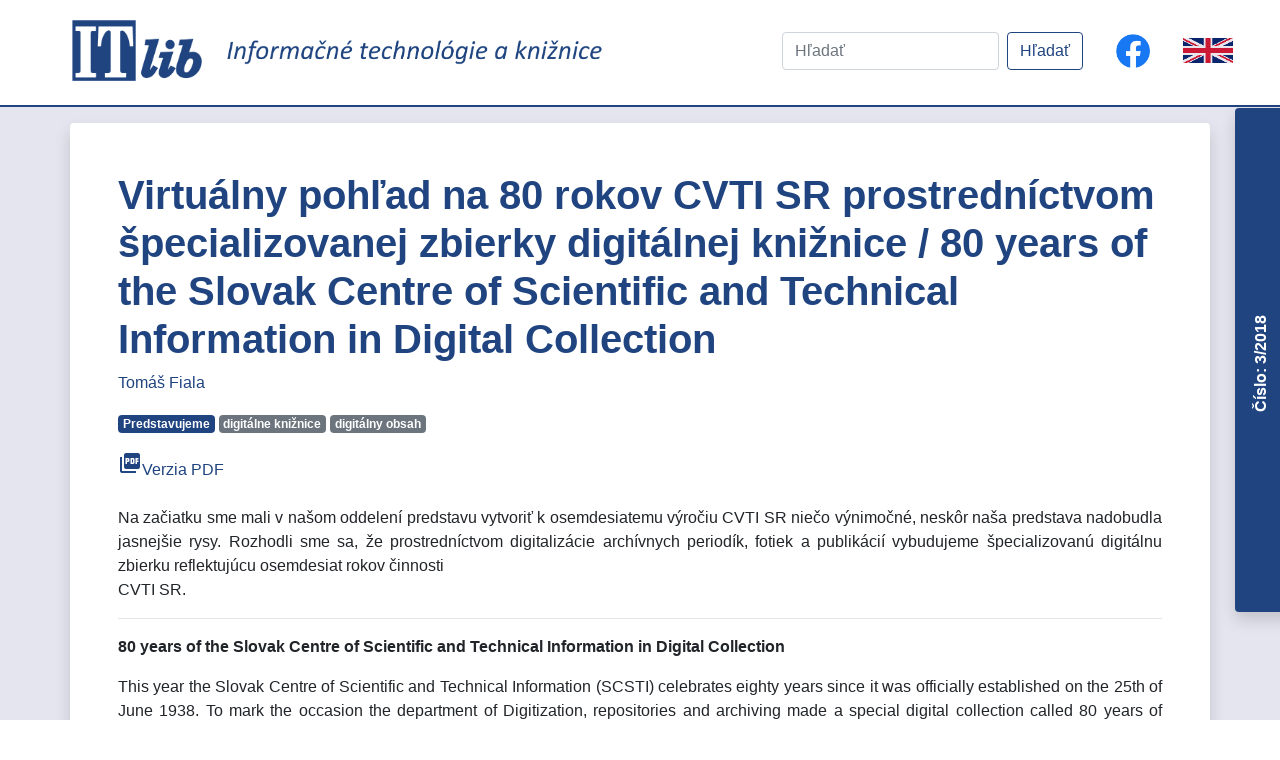

--- FILE ---
content_type: text/html; charset=UTF-8
request_url: https://itlib.cvtisr.sk/clanky/clanek3463/
body_size: 33175
content:
<!DOCTYPE html>
<html lang="sk-SK">

<head>
  <meta charset="UTF-8"> 
  <meta name="viewport" content="width=device-width, initial-scale=1">
  <title>Virtuálny pohľad na 80 rokov CVTI SR prostredníctvom špecializovanej zbierky digitálnej knižnice / 80 years of the Slovak Centre of Scientific and Technical Information in Digital Collection   &laquo;  Informačné technológie a knižnice</title>
  <link rel="stylesheet" href="https://itlib.cvtisr.sk/wp-content/themes/ITlib-theme\includes\bootstrap\css\bootstrap.min.css">
  <link href='https://fonts.googleapis.com/css?family=Source+Sans+Pro' rel='stylesheet' type='text/css'>
  <link href='https://fonts.googleapis.com/css?family=Public Sans' rel='stylesheet'>
  <link href="https://fonts.googleapis.com/icon?family=Material+Icons" rel="stylesheet">
  <link href="https://itlib.cvtisr.sk/wp-content/themes/ITlib-theme/blog.css" rel="stylesheet">
  <script async defer crossorigin="anonymous" src="https://connect.facebook.net/en_US/sdk.js"></script>
  <meta name='robots' content='max-image-preview:large' />
<link rel="alternate" title="oEmbed (JSON)" type="application/json+oembed" href="https://itlib.cvtisr.sk/wp-json/oembed/1.0/embed?url=https%3A%2F%2Fitlib.cvtisr.sk%2Fclanky%2Fclanek3463%2F" />
<link rel="alternate" title="oEmbed (XML)" type="text/xml+oembed" href="https://itlib.cvtisr.sk/wp-json/oembed/1.0/embed?url=https%3A%2F%2Fitlib.cvtisr.sk%2Fclanky%2Fclanek3463%2F&#038;format=xml" />
<style id='wp-img-auto-sizes-contain-inline-css' type='text/css'>
img:is([sizes=auto i],[sizes^="auto," i]){contain-intrinsic-size:3000px 1500px}
/*# sourceURL=wp-img-auto-sizes-contain-inline-css */
</style>
<style id='wp-emoji-styles-inline-css' type='text/css'>

	img.wp-smiley, img.emoji {
		display: inline !important;
		border: none !important;
		box-shadow: none !important;
		height: 1em !important;
		width: 1em !important;
		margin: 0 0.07em !important;
		vertical-align: -0.1em !important;
		background: none !important;
		padding: 0 !important;
	}
/*# sourceURL=wp-emoji-styles-inline-css */
</style>
<style id='classic-theme-styles-inline-css' type='text/css'>
/*! This file is auto-generated */
.wp-block-button__link{color:#fff;background-color:#32373c;border-radius:9999px;box-shadow:none;text-decoration:none;padding:calc(.667em + 2px) calc(1.333em + 2px);font-size:1.125em}.wp-block-file__button{background:#32373c;color:#fff;text-decoration:none}
/*# sourceURL=/wp-includes/css/classic-themes.min.css */
</style>
<link rel='stylesheet' id='style-css' href='https://itlib.cvtisr.sk/wp-content/themes/ITlib-theme/style.css?ver=81f011e817e18cee7d9e695cf0b0ff51' type='text/css' media='all' />
<script type="text/javascript" src="https://itlib.cvtisr.sk/wp-includes/js/jquery/jquery.min.js?ver=3.7.1" id="jquery-core-js"></script>
<script type="text/javascript" src="https://itlib.cvtisr.sk/wp-includes/js/jquery/jquery-migrate.min.js?ver=3.4.1" id="jquery-migrate-js"></script>
<script type="text/javascript" src="https://itlib.cvtisr.sk/wp-content/themes/ITlib-theme/includes/js/jquery-3.5.1.min.js?ver=81f011e817e18cee7d9e695cf0b0ff51" id="jquery-script-js"></script>
<script type="text/javascript" id="ITlib-main-js-extra">
/* <![CDATA[ */
var object_name = {"templateUrl":"https://itlib.cvtisr.sk/wp-content/themes/ITlib-theme"};
//# sourceURL=ITlib-main-js-extra
/* ]]> */
</script>
<script type="text/javascript" src="https://itlib.cvtisr.sk/wp-content/themes/ITlib-theme/includes/js/main.js?ver=81f011e817e18cee7d9e695cf0b0ff51" id="ITlib-main-js"></script>
<script type="text/javascript" src="https://itlib.cvtisr.sk/wp-content/themes/ITlib-theme/includes/bootstrap/js/bootstrap.min.js?ver=81f011e817e18cee7d9e695cf0b0ff51" id="Bootstrap-js-js"></script>
<script type="text/javascript" src="https://itlib.cvtisr.sk/wp-content/themes/ITlib-theme/includes/bootstrap/js/bootstrap.bundle.min.js?ver=81f011e817e18cee7d9e695cf0b0ff51" id="Bootstrap-bundle-js"></script>
<link rel="https://api.w.org/" href="https://itlib.cvtisr.sk/wp-json/" /><link rel="alternate" title="JSON" type="application/json" href="https://itlib.cvtisr.sk/wp-json/wp/v2/clanky/3463" /><link rel="EditURI" type="application/rsd+xml" title="RSD" href="https://itlib.cvtisr.sk/xmlrpc.php?rsd" />

<link rel="canonical" href="https://itlib.cvtisr.sk/clanky/clanek3463/" />
<link rel='shortlink' href='https://itlib.cvtisr.sk/?p=3463' />
<link rel="icon" href="https://itlib.cvtisr.sk/wp-content/uploads/2020/11/icon-150x150.jpg" sizes="32x32" />
<link rel="icon" href="https://itlib.cvtisr.sk/wp-content/uploads/2020/11/icon-300x300.jpg" sizes="192x192" />
<link rel="apple-touch-icon" href="https://itlib.cvtisr.sk/wp-content/uploads/2020/11/icon-300x300.jpg" />
<meta name="msapplication-TileImage" content="https://itlib.cvtisr.sk/wp-content/uploads/2020/11/icon-300x300.jpg" />
  <!-- Matomo -->
<!-- Matomo -->
<script>
  var _paq = window._paq = window._paq || [];
  /* tracker methods like "setCustomDimension" should be called before "trackPageView" */
  _paq.push(["setDoNotTrack", true]);
  _paq.push(["disableCookies"]);
  _paq.push(['trackPageView']);
  _paq.push(['enableLinkTracking']);
  (function() {
    var u="//analytics.cvtisr.sk/";
    _paq.push(['setTrackerUrl', u+'matomo.php']);
    _paq.push(['setSiteId', '18']);
    var d=document, g=d.createElement('script'), s=d.getElementsByTagName('script')[0];
    g.async=true; g.src=u+'matomo.js'; s.parentNode.insertBefore(g,s);
  })();
</script>
<!-- End Matomo Code -->


 <style id='global-styles-inline-css' type='text/css'>
:root{--wp--preset--aspect-ratio--square: 1;--wp--preset--aspect-ratio--4-3: 4/3;--wp--preset--aspect-ratio--3-4: 3/4;--wp--preset--aspect-ratio--3-2: 3/2;--wp--preset--aspect-ratio--2-3: 2/3;--wp--preset--aspect-ratio--16-9: 16/9;--wp--preset--aspect-ratio--9-16: 9/16;--wp--preset--color--black: #000000;--wp--preset--color--cyan-bluish-gray: #abb8c3;--wp--preset--color--white: #ffffff;--wp--preset--color--pale-pink: #f78da7;--wp--preset--color--vivid-red: #cf2e2e;--wp--preset--color--luminous-vivid-orange: #ff6900;--wp--preset--color--luminous-vivid-amber: #fcb900;--wp--preset--color--light-green-cyan: #7bdcb5;--wp--preset--color--vivid-green-cyan: #00d084;--wp--preset--color--pale-cyan-blue: #8ed1fc;--wp--preset--color--vivid-cyan-blue: #0693e3;--wp--preset--color--vivid-purple: #9b51e0;--wp--preset--gradient--vivid-cyan-blue-to-vivid-purple: linear-gradient(135deg,rgb(6,147,227) 0%,rgb(155,81,224) 100%);--wp--preset--gradient--light-green-cyan-to-vivid-green-cyan: linear-gradient(135deg,rgb(122,220,180) 0%,rgb(0,208,130) 100%);--wp--preset--gradient--luminous-vivid-amber-to-luminous-vivid-orange: linear-gradient(135deg,rgb(252,185,0) 0%,rgb(255,105,0) 100%);--wp--preset--gradient--luminous-vivid-orange-to-vivid-red: linear-gradient(135deg,rgb(255,105,0) 0%,rgb(207,46,46) 100%);--wp--preset--gradient--very-light-gray-to-cyan-bluish-gray: linear-gradient(135deg,rgb(238,238,238) 0%,rgb(169,184,195) 100%);--wp--preset--gradient--cool-to-warm-spectrum: linear-gradient(135deg,rgb(74,234,220) 0%,rgb(151,120,209) 20%,rgb(207,42,186) 40%,rgb(238,44,130) 60%,rgb(251,105,98) 80%,rgb(254,248,76) 100%);--wp--preset--gradient--blush-light-purple: linear-gradient(135deg,rgb(255,206,236) 0%,rgb(152,150,240) 100%);--wp--preset--gradient--blush-bordeaux: linear-gradient(135deg,rgb(254,205,165) 0%,rgb(254,45,45) 50%,rgb(107,0,62) 100%);--wp--preset--gradient--luminous-dusk: linear-gradient(135deg,rgb(255,203,112) 0%,rgb(199,81,192) 50%,rgb(65,88,208) 100%);--wp--preset--gradient--pale-ocean: linear-gradient(135deg,rgb(255,245,203) 0%,rgb(182,227,212) 50%,rgb(51,167,181) 100%);--wp--preset--gradient--electric-grass: linear-gradient(135deg,rgb(202,248,128) 0%,rgb(113,206,126) 100%);--wp--preset--gradient--midnight: linear-gradient(135deg,rgb(2,3,129) 0%,rgb(40,116,252) 100%);--wp--preset--font-size--small: 13px;--wp--preset--font-size--medium: 20px;--wp--preset--font-size--large: 36px;--wp--preset--font-size--x-large: 42px;--wp--preset--spacing--20: 0.44rem;--wp--preset--spacing--30: 0.67rem;--wp--preset--spacing--40: 1rem;--wp--preset--spacing--50: 1.5rem;--wp--preset--spacing--60: 2.25rem;--wp--preset--spacing--70: 3.38rem;--wp--preset--spacing--80: 5.06rem;--wp--preset--shadow--natural: 6px 6px 9px rgba(0, 0, 0, 0.2);--wp--preset--shadow--deep: 12px 12px 50px rgba(0, 0, 0, 0.4);--wp--preset--shadow--sharp: 6px 6px 0px rgba(0, 0, 0, 0.2);--wp--preset--shadow--outlined: 6px 6px 0px -3px rgb(255, 255, 255), 6px 6px rgb(0, 0, 0);--wp--preset--shadow--crisp: 6px 6px 0px rgb(0, 0, 0);}:where(.is-layout-flex){gap: 0.5em;}:where(.is-layout-grid){gap: 0.5em;}body .is-layout-flex{display: flex;}.is-layout-flex{flex-wrap: wrap;align-items: center;}.is-layout-flex > :is(*, div){margin: 0;}body .is-layout-grid{display: grid;}.is-layout-grid > :is(*, div){margin: 0;}:where(.wp-block-columns.is-layout-flex){gap: 2em;}:where(.wp-block-columns.is-layout-grid){gap: 2em;}:where(.wp-block-post-template.is-layout-flex){gap: 1.25em;}:where(.wp-block-post-template.is-layout-grid){gap: 1.25em;}.has-black-color{color: var(--wp--preset--color--black) !important;}.has-cyan-bluish-gray-color{color: var(--wp--preset--color--cyan-bluish-gray) !important;}.has-white-color{color: var(--wp--preset--color--white) !important;}.has-pale-pink-color{color: var(--wp--preset--color--pale-pink) !important;}.has-vivid-red-color{color: var(--wp--preset--color--vivid-red) !important;}.has-luminous-vivid-orange-color{color: var(--wp--preset--color--luminous-vivid-orange) !important;}.has-luminous-vivid-amber-color{color: var(--wp--preset--color--luminous-vivid-amber) !important;}.has-light-green-cyan-color{color: var(--wp--preset--color--light-green-cyan) !important;}.has-vivid-green-cyan-color{color: var(--wp--preset--color--vivid-green-cyan) !important;}.has-pale-cyan-blue-color{color: var(--wp--preset--color--pale-cyan-blue) !important;}.has-vivid-cyan-blue-color{color: var(--wp--preset--color--vivid-cyan-blue) !important;}.has-vivid-purple-color{color: var(--wp--preset--color--vivid-purple) !important;}.has-black-background-color{background-color: var(--wp--preset--color--black) !important;}.has-cyan-bluish-gray-background-color{background-color: var(--wp--preset--color--cyan-bluish-gray) !important;}.has-white-background-color{background-color: var(--wp--preset--color--white) !important;}.has-pale-pink-background-color{background-color: var(--wp--preset--color--pale-pink) !important;}.has-vivid-red-background-color{background-color: var(--wp--preset--color--vivid-red) !important;}.has-luminous-vivid-orange-background-color{background-color: var(--wp--preset--color--luminous-vivid-orange) !important;}.has-luminous-vivid-amber-background-color{background-color: var(--wp--preset--color--luminous-vivid-amber) !important;}.has-light-green-cyan-background-color{background-color: var(--wp--preset--color--light-green-cyan) !important;}.has-vivid-green-cyan-background-color{background-color: var(--wp--preset--color--vivid-green-cyan) !important;}.has-pale-cyan-blue-background-color{background-color: var(--wp--preset--color--pale-cyan-blue) !important;}.has-vivid-cyan-blue-background-color{background-color: var(--wp--preset--color--vivid-cyan-blue) !important;}.has-vivid-purple-background-color{background-color: var(--wp--preset--color--vivid-purple) !important;}.has-black-border-color{border-color: var(--wp--preset--color--black) !important;}.has-cyan-bluish-gray-border-color{border-color: var(--wp--preset--color--cyan-bluish-gray) !important;}.has-white-border-color{border-color: var(--wp--preset--color--white) !important;}.has-pale-pink-border-color{border-color: var(--wp--preset--color--pale-pink) !important;}.has-vivid-red-border-color{border-color: var(--wp--preset--color--vivid-red) !important;}.has-luminous-vivid-orange-border-color{border-color: var(--wp--preset--color--luminous-vivid-orange) !important;}.has-luminous-vivid-amber-border-color{border-color: var(--wp--preset--color--luminous-vivid-amber) !important;}.has-light-green-cyan-border-color{border-color: var(--wp--preset--color--light-green-cyan) !important;}.has-vivid-green-cyan-border-color{border-color: var(--wp--preset--color--vivid-green-cyan) !important;}.has-pale-cyan-blue-border-color{border-color: var(--wp--preset--color--pale-cyan-blue) !important;}.has-vivid-cyan-blue-border-color{border-color: var(--wp--preset--color--vivid-cyan-blue) !important;}.has-vivid-purple-border-color{border-color: var(--wp--preset--color--vivid-purple) !important;}.has-vivid-cyan-blue-to-vivid-purple-gradient-background{background: var(--wp--preset--gradient--vivid-cyan-blue-to-vivid-purple) !important;}.has-light-green-cyan-to-vivid-green-cyan-gradient-background{background: var(--wp--preset--gradient--light-green-cyan-to-vivid-green-cyan) !important;}.has-luminous-vivid-amber-to-luminous-vivid-orange-gradient-background{background: var(--wp--preset--gradient--luminous-vivid-amber-to-luminous-vivid-orange) !important;}.has-luminous-vivid-orange-to-vivid-red-gradient-background{background: var(--wp--preset--gradient--luminous-vivid-orange-to-vivid-red) !important;}.has-very-light-gray-to-cyan-bluish-gray-gradient-background{background: var(--wp--preset--gradient--very-light-gray-to-cyan-bluish-gray) !important;}.has-cool-to-warm-spectrum-gradient-background{background: var(--wp--preset--gradient--cool-to-warm-spectrum) !important;}.has-blush-light-purple-gradient-background{background: var(--wp--preset--gradient--blush-light-purple) !important;}.has-blush-bordeaux-gradient-background{background: var(--wp--preset--gradient--blush-bordeaux) !important;}.has-luminous-dusk-gradient-background{background: var(--wp--preset--gradient--luminous-dusk) !important;}.has-pale-ocean-gradient-background{background: var(--wp--preset--gradient--pale-ocean) !important;}.has-electric-grass-gradient-background{background: var(--wp--preset--gradient--electric-grass) !important;}.has-midnight-gradient-background{background: var(--wp--preset--gradient--midnight) !important;}.has-small-font-size{font-size: var(--wp--preset--font-size--small) !important;}.has-medium-font-size{font-size: var(--wp--preset--font-size--medium) !important;}.has-large-font-size{font-size: var(--wp--preset--font-size--large) !important;}.has-x-large-font-size{font-size: var(--wp--preset--font-size--x-large) !important;}
/*# sourceURL=global-styles-inline-css */
</style>
</head>

 
<body>
    <header>
        <nav class="navbar navbar-light bg-white rounded mb-1">
				<div class="d-md-flex col-xl-6 pl-xl-5 align-items-center">
					<div>
						<a class="navbar-brand" href="/">
							<img id="ITlib-logo" src="https://itlib.cvtisr.sk/wp-content/themes/ITlib-theme/img/ITlib.png" class="d-inline-block align-top" alt="">
						</a>
					</div>
					<div>
						<a class="navbar-brand" href="/">
							<img id="ITlib-logo-text" src="https://itlib.cvtisr.sk/wp-content/themes/ITlib-theme/img/logo_text.png" class="d-inline-block align-top" alt="">
						</a>
					</div>
				</div>
				<div class="col-xl-6">
					<div class="d-flex justify-content-xl-end align-items-center">
												<form id="searchform" class="form-inline p-3" action="/" method="GET">
							<input class="form-control mr-sm-2 search-field" type="text" name="s" placeholder="Hľadať" aria-label="Hľadať" value="">
							<input type="hidden" name="lang" value="sk">
							<button class="btn btn-itlib my-2 my-sm-0" type="submit">Hľadať</button>
						</form> 
						
						<a class="p-3 text-center"  href="https://www.facebook.com/casopisITlib/" title="Sledujte nás na Facebooku!">
							<img src="https://itlib.cvtisr.sk/wp-content/themes/ITlib-theme/img/f_logo_58.png" width="auto"  height="36px" class="d-inline-block align-top" alt="FB">
						</a>
						<div class="p-3 text-center language-switch">
															<a class="language-switch" href="https://itlib.cvtisr.sk/homepage/">
									<img src="https://itlib.cvtisr.sk/wp-content/themes/ITlib-theme/img/ENG.gif" Title="English language">
								</a>
													</div>
						
					</div>
				</div>
        </nav>
    </header>
    <main role="main">
                
        <div class="bg-secondary py-2">
            <div class="container rounded my-2 p-5 bg-white shadow">
                <h1>Virtuálny pohľad na 80 rokov CVTI SR prostredníctvom špecializovanej zbierky digitálnej knižnice / 80 years of the Slovak Centre of Scientific and Technical Information in Digital Collection</h1>
                <div id="autori" class="pb-3"><a href="https://itlib.cvtisr.sk/autor/tomas-fiala/">Tomáš Fiala</a></div><a class="mr-1" href="https://itlib.cvtisr.sk/rubrika/predstavujeme/"><span class="badge badge-itlib">Predstavujeme</span></a><a class="mr-1" href="https://itlib.cvtisr.sk/key_word/digitalne-kniznice/"><span class="badge badge-secondary">digitálne knižnice</span></a><a class="mr-1" href="https://itlib.cvtisr.sk/key_word/digitalny-obsah-key/"><span class="badge badge-secondary">digitálny obsah</span></a><div class="my-3"><a href="https://itlib.cvtisr.sk/wp-content/uploads/docs/61 virtualny pohlad.pdf"><i class="material-icons">picture_as_pdf</i>Verzia PDF</a></div>
                <div class="text-justify mt-4">
                    <p style="text-align: justify;">Na začiatku sme mali v našom oddelení predstavu vytvoriť k osemdesiatemu výročiu CVTI SR niečo výnimočné, neskôr naša predstava nadobudla jasnejšie rysy. Rozhodli sme sa, že prostredníctvom digitalizácie archívnych periodík, fotiek a publikácií vybudujeme špecializovanú digitálnu zbierku reflektujúcu osemdesiat rokov činnosti<br />CVTI SR.</p>
<div align="center">
<hr size="2" width="100%" align="center" /></div>
<p><strong>80 years of the Slovak Centre of Scientific and Technical Information in Digital Collection</strong></p>
<p style="text-align: justify;">This year the Slovak Centre of Scientific and Technical Information (SCSTI) celebrates eighty years since it was officially established on the 25th of June 1938. To mark the occasion the department of Digitization, repositories and archiving made a special digital collection called 80 years of SCSTI using the latest technologies in presenting the digitized content in a new and exciting way. We made a specialized website by reusing the imported items from the digital library and through which we provide access to digitized content (photos, magazines, and special publications). This specialized website gives a stimulating overview of the past eighty years in the life of the institution.</p>
<p style="text-align: justify;">
                </div>
                <div>
                    <h6>Zdieľať:</h6>
                    <button id="fbShareBtn" class="btn btn-primary" type="button" title="Zdieľať cez Facebook">
                        <svg xmlns="http://www.w3.org/2000/svg" width="16" height="16" fill="currentColor" class="bi bi-facebook" viewBox="0 0 16 16">
                            <path d="M16 8.049c0-4.446-3.582-8.05-8-8.05C3.58 0-.002 3.603-.002 8.05c0 4.017 2.926 7.347 6.75 7.951v-5.625h-2.03V8.05H6.75V6.275c0-2.017 1.195-3.131 3.022-3.131.876 0 1.791.157 1.791.157v1.98h-1.009c-.993 0-1.303.621-1.303 1.258v1.51h2.218l-.354 2.326H9.25V16c3.824-.604 6.75-3.934 6.75-7.951z" />
                        </svg>
                    </button>
                    <a class="btn btn-primary" href="mailto:?subject=ITlib&amp;body=Pozri tento članok https://itlib.cvtisr.sk/clanky/clanek3463/." title="Zdieľať cez email">
                        <svg xmlns="http://www.w3.org/2000/svg" width="16" height="16" fill="currentColor" class="bi bi-envelope-fill" viewBox="0 0 16 16">
                            <path d="M.05 3.555A2 2 0 0 1 2 2h12a2 2 0 0 1 1.95 1.555L8 8.414.05 3.555zM0 4.697v7.104l5.803-3.558L0 4.697zM6.761 8.83l-6.57 4.027A2 2 0 0 0 2 14h12a2 2 0 0 0 1.808-1.144l-6.57-4.027L8 9.586l-1.239-.757zm3.436-.586L16 11.801V4.697l-5.803 3.546z"></path>
                        </svg>
                    </a>
                </div>
            </div>
        </div>
        <!-- Obsah cisla -->
        <div class="itlib-cislo-menu-container shadow rounded bg-itlib row">
            <div class="col-2 align-self-center">
                <a href="https://itlib.cvtisr.sk/cislo/3-2018/"><h6 class="rotated"><div id="issue-header" class="text-nowrap text-white">Číslo: 3/2018</div></h6></a></div><div class="col-10 border-left p-1 bg-white overflow-auto itlib-cislo-menu"><h6 style="border-bottom: 1px solid black;border: bottom;">Obsah čísla</h6><div class="my-2"><a class="itlib-opened" href="#">Virtuálny pohľad na 80 rokov CVTI SR prostredníctvom špecializovanej zbierky digitálnej knižnice / 80 years of the Slovak Centre of Scientific and Technical Information in Digital Collection  </a></div><div class="my-2"><a href="https://itlib.cvtisr.sk/?post_type=clanky&#038;p=3464">Open Access Week 2018 – Formovanie spravodlivých základov pre otvorené poznanie / Open Access Week 2018</a></div><div class="my-2"><a href="https://itlib.cvtisr.sk/?post_type=clanky&#038;p=3465">Leidenský manifest k meraniu výskumu – nič nové, a predsa dôležité / Leiden Manifesto for Research Metrics – nothing new but important</a></div><div class="my-2"><a href="https://itlib.cvtisr.sk/?post_type=clanky&#038;p=3466">Efekt filtračných bublín: Defenzívne stratégie a taktiky / The effects of Filter Bubbles: Defensive Strategies and Tactics</a></div><div class="my-2"><a href="https://itlib.cvtisr.sk/?post_type=clanky&#038;p=3472">Informačné správanie žurnalistov TASR / Information Behavior of TASR editors</a></div><div class="my-2"><a href="https://itlib.cvtisr.sk/?post_type=clanky&#038;p=3473">Nevyhnutnosť ekonomicko-manažérskych predmetov v odbore knižnično-informačné štúdia /The Inevitability of Ecomomics and Management Subjects in the Field of Library and Information Studies </a></div><div class="my-2"><a href="https://itlib.cvtisr.sk/?post_type=clanky&#038;p=3474">Description Schema of Posters</a></div><div class="my-2"><a href="https://itlib.cvtisr.sk/?post_type=clanky&#038;p=3475">Nový rozmer v poskytovaní obsahových služieb pre vedu a výskum – platforma DIMENSIONS /New Dimension in R&D Content Services – The DIMENSIONS Platform </a></div><div class="my-2"><a href="https://itlib.cvtisr.sk/?post_type=clanky&#038;p=3476">Emerging Technology Trends for Libraries</a></div><div class="my-2"><a href="https://itlib.cvtisr.sk/?post_type=clanky&#038;p=3478">Použitelnost mobilních webových sídel knihoven / Usability of Mobile Library Websites</a></div><div class="my-2"><a href="https://itlib.cvtisr.sk/?post_type=clanky&#038;p=3480">Problematika depersonalizácie v online prostredí / The Problem of Depersonalization in Online Environment</a></div><div class="my-2"><a href="https://itlib.cvtisr.sk/?post_type=clanky&#038;p=3479">Analýza možností využitia výsledkov digitalizácie v knižniciach: sprístupňovanie digitálneho obsahu vo vedeckých knižniciach prostredníctvom inštitucionálnych repozitárov – výsledky výskumu / Analyzing Options of Digitization Results Usage in Libraries. Accessing Digital Content in Scientific Libraries through Institutional Repositories</a></div>            </div>
        </div>
        <!-- End obsah cisla -->
<!-- Modal for presentation of images on the page -->

            <div id="imagemodal" class="modal fade bd-example-modal-xl" tabindex="-1" role="dialog"
                aria-hidden="true">
                <div class="modal-dialog modal-xl text-center">
                    <button type="button" class="close btn p-2" data-dismiss="modal" aria-label="Close">
                        <span aria-hidden="true">×</span>
                    </button>
                    <div>
                        <img src="" class="imagepreview w-100" style="max-width: 100%;" >
                    </div>
                </div>
                    <a class="carousel-control-prev" href="#carouselExample" role="button" data-slide="prev">
                    <span class="carousel-control-prev-icon" aria-hidden="true"></span>
                    <span class="sr-only">Previous</span>
                </a>
                <a class="carousel-control-next" href="#carouselExample" role="button" data-slide="next">
                    <span class="carousel-control-next-icon" aria-hidden="true"></span>
                    <span class="sr-only">Next</span>
                </a>
            </div>
<!-- End of modal -->
        </main>  
        <footer class="site-footer bg-itlib white-text">
            <!-- To top button -->
                    <a href="#" id="toTopBtn" class = "btn shadow">
                        <svg width="1em" height="1em" viewBox="1 1 16 16" class="bi bi-chevron-up" fill="currentColor" xmlns="http://www.w3.org/2000/svg">
                            <path fill-rule="evenodd" d="M7.646 4.646a.5.5 0 0 1 .708 0l6 6a.5.5 0 0 1-.708.708L8 5.707l-5.646 5.647a.5.5 0 0 1-.708-.708l6-6z"/>
                        </svg>
                    </a>
            <!-- End of To top button -->

            <div class="container">
				<div class="container p-3">
															<section id="footer-menu" class="row">
						
						<div class="col-md-4">
							<a href="https://itlib.cvtisr.sk/o-casopise/">O časopise</a>
							<ul class="list-unstyled">
							<li><a href="https://itlib.cvtisr.sk/cisla/">Archív čísiel</a></li>
							<li><a href="https://itlib.cvtisr.sk/clanky/">Vyhľadávanie článkov</a></li>
							<li><a href="https://itlib.cvtisr.sk/redakcna-rada/">Redakcia</a></li>
							<li><a href="https://itlib.cvtisr.sk/inzercia/">Inzercia</a></li>
							<li><a href="https://itlib.cvtisr.sk/kontakt/">Kontakt</a></li>
							<li><a href="https://itlib.cvtisr.sk/pre-autorov/#gdpr">GDPR</a></li>
							
							</ul>
						</div>
						<div class="col-md-4">
							<a href="https://itlib.cvtisr.sk/pre-autorov/">
							Pre Autorov</a>
							<ul class="list-unstyled">
							<li><a href="https://itlib.cvtisr.sk/pre-autorov/#autorpok">Autorské pokyny</a></li>
							<li><a href="https://itlib.cvtisr.sk/o-casopise/#reck">Recenzné konanie </a></li>
							<li><a href="https://itlib.cvtisr.sk/o-casopise/#oal">Otvorený prístup </a></li>
							<li><a href="https://itlib.cvtisr.sk/pokyny-recenzenta/">Pokyny pre recenzenta </a></li>
							
							</ul>
						</div>
						<div class="col-md-4">
							<ul class="list-unstyled">
							<li>Všetky články sú licencované pod licenciou <a href="https://creativecommons.org/licenses/by/4.0/deed.sk" target="_blank">Creative Commons Attribution 4.0 International (CC BY 4.0)</a>. Autori si ponechávajú autorské práva a môžu svoje články archivovať v repozitároch. Poplatky za spracovanie článkov (APC) sa nevyberajú.</li>
							</ul>
						</div>
					</section>	
										</div>
				
				</div>
				<div class="b-block d-sm-flex justify-content-center">
                                            <div class="p-3">
                            <a href="https://www.minedu.sk/">
                                <img src="https://itlib.cvtisr.sk/wp-content/themes/ITlib-theme/img/Logo_Minedu_SK_1F_c_white.png" width="auto"  height="85px" class="d-inline-block" alt="Ministerstvo školstva, výskumu, vývoja a mládeže SR">
                            </a>
                        </div>
                        <div class="p-3">
                            <a href="https://www.cvtisr.sk/">
                                <img src="https://itlib.cvtisr.sk/wp-content/themes/ITlib-theme/img/cvti-logo-kruh-white.png" width="auto"  height="85px" class="d-inline-block" alt="CENTRUM VEDECKO-TECHNICKÝCH INFORMÁCIÍ SR">                        
                            </a>
                        </div>
                    				</div>
                <hr class="hr-light">
                <!-- Copyright -->
				                 <div class="footer-copyright text-center pb-1">© 2001–2025 Informačné technológie a knižnice (ITlib)
                </div>
				 				<div class="footer-copyright text-center pb-1">
                    Centrum vedecko-technických informácií SR (CVTI SR)                 </div>
                <!-- Copyright -->
                <div class="footer-copyright text-center pb-1">
                    ISSN 1336-0779 (online vydanie)  ISSN 1335-793X (tlačené vydanie)                </div>
				<div class="footer-copyright text-center pb-5">
                    EV 41/22/EPP                </div>
            </div>
        </footer>
        <script type="speculationrules">
{"prefetch":[{"source":"document","where":{"and":[{"href_matches":"/*"},{"not":{"href_matches":["/wp-*.php","/wp-admin/*","/wp-content/uploads/*","/wp-content/*","/wp-content/plugins/*","/wp-content/themes/ITlib-theme/*","/*\\?(.+)"]}},{"not":{"selector_matches":"a[rel~=\"nofollow\"]"}},{"not":{"selector_matches":".no-prefetch, .no-prefetch a"}}]},"eagerness":"conservative"}]}
</script>
<script type="text/javascript">
(function() {
				var expirationDate = new Date();
				expirationDate.setTime( expirationDate.getTime() + 31536000 * 1000 );
				document.cookie = "pll_language=sk; expires=" + expirationDate.toUTCString() + "; path=/; secure; SameSite=Lax";
			}());

</script>
<script type="text/javascript" src="https://itlib.cvtisr.sk/wp-content/themes/ITlib-theme/includes/js/fbsharing.js?ver=81f011e817e18cee7d9e695cf0b0ff51" id="fbsharing-js"></script>
<script type="text/javascript" src="https://itlib.cvtisr.sk/wp-content/themes/ITlib-theme/includes/js/zoom-image.js?ver=81f011e817e18cee7d9e695cf0b0ff51" id="zoom-magazinecover-js"></script>
<script id="wp-emoji-settings" type="application/json">
{"baseUrl":"https://s.w.org/images/core/emoji/17.0.2/72x72/","ext":".png","svgUrl":"https://s.w.org/images/core/emoji/17.0.2/svg/","svgExt":".svg","source":{"concatemoji":"https://itlib.cvtisr.sk/wp-includes/js/wp-emoji-release.min.js?ver=81f011e817e18cee7d9e695cf0b0ff51"}}
</script>
<script type="module">
/* <![CDATA[ */
/*! This file is auto-generated */
const a=JSON.parse(document.getElementById("wp-emoji-settings").textContent),o=(window._wpemojiSettings=a,"wpEmojiSettingsSupports"),s=["flag","emoji"];function i(e){try{var t={supportTests:e,timestamp:(new Date).valueOf()};sessionStorage.setItem(o,JSON.stringify(t))}catch(e){}}function c(e,t,n){e.clearRect(0,0,e.canvas.width,e.canvas.height),e.fillText(t,0,0);t=new Uint32Array(e.getImageData(0,0,e.canvas.width,e.canvas.height).data);e.clearRect(0,0,e.canvas.width,e.canvas.height),e.fillText(n,0,0);const a=new Uint32Array(e.getImageData(0,0,e.canvas.width,e.canvas.height).data);return t.every((e,t)=>e===a[t])}function p(e,t){e.clearRect(0,0,e.canvas.width,e.canvas.height),e.fillText(t,0,0);var n=e.getImageData(16,16,1,1);for(let e=0;e<n.data.length;e++)if(0!==n.data[e])return!1;return!0}function u(e,t,n,a){switch(t){case"flag":return n(e,"\ud83c\udff3\ufe0f\u200d\u26a7\ufe0f","\ud83c\udff3\ufe0f\u200b\u26a7\ufe0f")?!1:!n(e,"\ud83c\udde8\ud83c\uddf6","\ud83c\udde8\u200b\ud83c\uddf6")&&!n(e,"\ud83c\udff4\udb40\udc67\udb40\udc62\udb40\udc65\udb40\udc6e\udb40\udc67\udb40\udc7f","\ud83c\udff4\u200b\udb40\udc67\u200b\udb40\udc62\u200b\udb40\udc65\u200b\udb40\udc6e\u200b\udb40\udc67\u200b\udb40\udc7f");case"emoji":return!a(e,"\ud83e\u1fac8")}return!1}function f(e,t,n,a){let r;const o=(r="undefined"!=typeof WorkerGlobalScope&&self instanceof WorkerGlobalScope?new OffscreenCanvas(300,150):document.createElement("canvas")).getContext("2d",{willReadFrequently:!0}),s=(o.textBaseline="top",o.font="600 32px Arial",{});return e.forEach(e=>{s[e]=t(o,e,n,a)}),s}function r(e){var t=document.createElement("script");t.src=e,t.defer=!0,document.head.appendChild(t)}a.supports={everything:!0,everythingExceptFlag:!0},new Promise(t=>{let n=function(){try{var e=JSON.parse(sessionStorage.getItem(o));if("object"==typeof e&&"number"==typeof e.timestamp&&(new Date).valueOf()<e.timestamp+604800&&"object"==typeof e.supportTests)return e.supportTests}catch(e){}return null}();if(!n){if("undefined"!=typeof Worker&&"undefined"!=typeof OffscreenCanvas&&"undefined"!=typeof URL&&URL.createObjectURL&&"undefined"!=typeof Blob)try{var e="postMessage("+f.toString()+"("+[JSON.stringify(s),u.toString(),c.toString(),p.toString()].join(",")+"));",a=new Blob([e],{type:"text/javascript"});const r=new Worker(URL.createObjectURL(a),{name:"wpTestEmojiSupports"});return void(r.onmessage=e=>{i(n=e.data),r.terminate(),t(n)})}catch(e){}i(n=f(s,u,c,p))}t(n)}).then(e=>{for(const n in e)a.supports[n]=e[n],a.supports.everything=a.supports.everything&&a.supports[n],"flag"!==n&&(a.supports.everythingExceptFlag=a.supports.everythingExceptFlag&&a.supports[n]);var t;a.supports.everythingExceptFlag=a.supports.everythingExceptFlag&&!a.supports.flag,a.supports.everything||((t=a.source||{}).concatemoji?r(t.concatemoji):t.wpemoji&&t.twemoji&&(r(t.twemoji),r(t.wpemoji)))});
//# sourceURL=https://itlib.cvtisr.sk/wp-includes/js/wp-emoji-loader.min.js
/* ]]> */
</script>
    </body>
</html>

--- FILE ---
content_type: application/javascript
request_url: https://itlib.cvtisr.sk/wp-content/themes/ITlib-theme/includes/js/zoom-image.js?ver=81f011e817e18cee7d9e695cf0b0ff51
body_size: 994
content:
var $ = jQuery;
var showedimage = null;
$(document).ready(function(){
    $( ".zoom-magazinecover" ).click(function() {
        $('.imagepreview').attr('src', $('.magazinecover').attr('src'));
        $('#imagemodal').modal('show');  
    });
    $( "li img" ).click(function(){
        showedimage=$(this);
        change_modal_img_src();
        $("#imagemodal").modal('show');
    });
    $(".carousel-control-next").click(function(){
        var nextImg=$(showedimage).closest('li').next().find('img');
        if(nextImg.length > 0){
            showedimage=nextImg;
        }
        change_modal_img_src();
    });
    $(".carousel-control-prev").click(function(){
        var prevImg=$(showedimage).closest('li').prev().find('img');
        if(prevImg.length > 0){
            showedimage=prevImg;
        }
        change_modal_img_src();
    });
});

function change_modal_img_src(){
    $("#imagemodal div img").attr("src",$(showedimage).attr("src"));
}